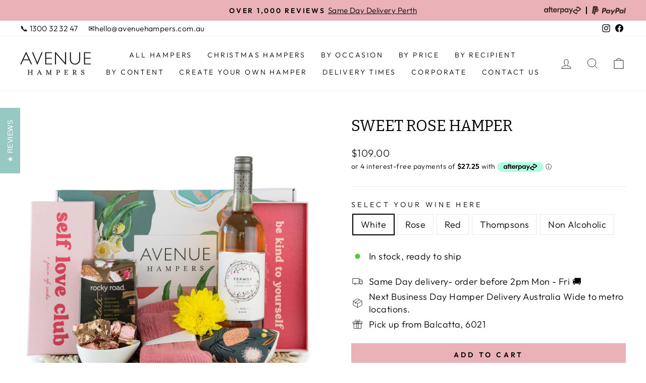

--- FILE ---
content_type: application/javascript
request_url: https://cdn.wheelio-app.com/app/index.min.js?version=20251118080645537&shop=avenuehampers.myshopify.com
body_size: 8905
content:
var _0xa404=['getMilliseconds','main','colors','ConfigureApp','IsShopify','Custom','StartApp','invalid','WloScriptsLoaded','mouseleave','trigger','setTime','wheelio2App','_trackEvent','getElementsByClassName','head','undefined','_js_path','injectCoupon','location','pageYOffset','Rollie','Reject','LoadApp','a[href*=\x27checkout\x27]','.css?v=','body','max','RejectEvent','mobileUrlValue','success','Wheelio2','innerHeight','track','/app/','desktopEventValue','form[action*=\x27checkout\x27]','wheelio-app-block','split','percentUp','UpdateStats','SpinExecuted','shopName','app','Scratchy_','CookieReset','discount=','substr','cookieExpiresDays','toString','name','ShowOnlyCodebar','LoadSettings','constructor','remove','title','https://api.ipify.org?format=jsonp&callback=wloGetIp','bigLogo','mobileUrlClick','imagesTmp','production','phoneNumber','freeSpin','Settings','response','?v=','emailValidation','navigator','ERROR!','form[action*=\x27cart\x27]','tablet','callback','Domain','allowIpDuplicates','GenerateCodeEvent','cookieExpiresHours','discount','appendChild','timeout','indexOf','mobileInterScrollValue','hex','oldEncodeURIComponent','stylesheet','AppOnLoad','cancel','desktop','percentDown','IsMobileDevice','CheckMailLoading','ShowMailToast','custom','desktopUserIntent','wloprvw','setScrollLoad','forEach','input','WheelioAppJSONPCallback','code','scratchy','send','/api/wheelioapp/checkduplicates','desktopScroll','StartSpin','_css_path','origin','CryptoJS\x20is\x20missing!','develop','touchmove','setUrlClickLoad','onload','decrypt','shop','scrollTop','mobileScroll','gravity','sliceColorSet1','cId','charAt','https://wheeliofuncstats.azurewebsites.net','https://dashboard.wheelio-app.com','text','setAppSecondsLoad','parentNode','includes','multiple\x20calls\x20to\x20index','scrollHeight','TriggerCookieSet','SetUsedCookie','-app-cointainer','wloTriggerStart','cookieExpiresMinutes','Utf8','gdprEnable','src','Wheelio\x20Spin','setEventClickLoad','clientHeight','Wheelio\x20Lead','input[id*=\x27checkout\x27]','type','push','/api/wheelioapp/getsettings','text/javascript','cookie','firepushSettings','scrollInterval','Preview','customFields','init','substring','setAttribute','getElementById','scrollUp','mobileEventClick','dataLayer','async','scratchyApp','Scratchy','error','join','AppObj','used','desktopPersist','mobile','desktopSecondsValue','createAppScripts','smallLogo','Edge','offsetHeight','mobileEventValue','toUTCString','Persist','appType','wloUsedIp','addEventListener','pushOwlSettings','content','data','userAgent','ExecuteJSONP','cookieReset','allowEmailDuplicates','complete','Wheelio','removeEventListener','documentElement','textRightToLeft','search','wloIp','CryptoJS\x20is\x20missing!!','timer','function','4e1ff3a7b2cfdb4fa06430930f8fa62b','querySelectorAll','wlo-codebar-code','Success','expires=','COUPON_CODE_COOKIE_NAME','tos','mobileSeconds','klaviyoModulesObject','wheelio','click','jsonp=','mobileUserIntent','slice','Slices','Wheelio_','getTime','find','messengerSettings','mobilePersist','open','call','length','stringify','popup','parse','countryCode','autoInjectCoupon','getOwnPropertyNames','desktopSeconds','texts','generate_lead','Popup','/api/wheelioapp/generatecode','GET','AppLoaded','scroll','SpinEventStarted','Start','rollieApp','createElement','desktopScrollValue','test','interval','mobileSecondsValue','scrollDown','AppType','toElement','/api/wheelioapp/getPreviewsettings','AES','Triggers','discountId','enc','/api/wheelioapp/updatestats','desktopUrlClick','_learnq','wheelioApp','value','EventClick','ShopId','/api/wheelioapp/collectemail','filter','text/css','.js?v=','script','CampaignId','https://cdnjs.cloudflare.com/ajax/libs/crypto-js/3.1.2/rollups/aes.js','desktopUrlValue','positionRight','customBars','1763712742057','link','href','desktopUserIntentDelay','TextRightToLeft','options','email','ngrok.io','MSIE','rel','SetAppExitIntent','insertBefore','desktopEventClick'];(function(_0x20d2e2,_0x3b04e2){var _0xc734f0=function(_0x42d7d8){while(--_0x42d7d8){_0x20d2e2['push'](_0x20d2e2['shift']());}};_0xc734f0(++_0x3b04e2);}(_0xa404,0x131));var _0x5632=function(_0x20d2e2,_0x3b04e2){_0x20d2e2=_0x20d2e2-0x0;var _0xc734f0=_0xa404[_0x20d2e2];return _0xc734f0;};appWlo&&void 0x0!==appWlo&&(console[_0x5632('0x82')](_0x5632('0x60')),window[_0x5632('0xff')]=!0x0);var appWloUrl=_0x5632('0x5b'),functionUrl=_0x5632('0x5a'),wloEnvironment=_0x5632('0x1f'),cdnUrl='https://cdn.wheelio-app.com/app',apiKey=_0x5632('0xa4'),appVersion=_0x5632('0xea');function wloSetCookie(_0x5da15,_0x4cb874,_0x5618ba,_0x2e241a,_0x560c3b){var _0x1be0e2=new Date();_0x5618ba>0x0&&_0x1be0e2[_0x5632('0x102')](_0x1be0e2[_0x5632('0xb4')]()+0x18*_0x5618ba*0x3c*0x3c*0x3e8),_0x2e241a>0x0&&_0x1be0e2[_0x5632('0x102')](_0x1be0e2[_0x5632('0xb4')]()+0x3c*_0x2e241a*0x3c*0x3e8),_0x560c3b>0x0&&_0x1be0e2[_0x5632('0x102')](_0x1be0e2['getTime']()+0x3c*_0x560c3b*0x3e8);var _0x380c98=_0x5632('0xa8')+_0x1be0e2[_0x5632('0x8e')]();document[_0x5632('0x73')]=_0x5da15+'='+_0x4cb874+';'+_0x380c98+';path=/;SameSite=None;Secure';}function wloGetCookie(_0x111769){for(var _0x4e6227=_0x111769+'=',_0x1b769b=document[_0x5632('0x73')][_0x5632('0x9')](';'),_0x1dfcc4=0x0;_0x1dfcc4<_0x1b769b[_0x5632('0xba')];_0x1dfcc4++){for(var _0x44c785=_0x1b769b[_0x1dfcc4];'\x20'===_0x44c785[_0x5632('0x59')](0x0);)_0x44c785=_0x44c785[_0x5632('0x79')](0x1);if(0x0===_0x44c785[_0x5632('0x32')](_0x4e6227))return _0x44c785[_0x5632('0x79')](_0x4e6227[_0x5632('0xba')],_0x44c785[_0x5632('0xba')]);}return'';}function checkCookies(_0x2177e1){var _0x59affe=wloGetCookie(_0x5632('0x9b')),_0x35bc6f=wloGetCookie(_0x5632('0x10c')),_0x3cc235=wloGetCookie(_0x5632('0x81')),_0x1b6026=wloGetCookie(_0x5632('0x2')),_0x36265c=wloGetCookie('Popup');return null!==_0x2177e1['CookieReset']&&(_0x59affe=wloGetCookie(_0x5632('0xb3')+_0x2177e1[_0x5632('0x10')]),_0x35bc6f=wloGetCookie('Rollie_'+_0x2177e1['CookieReset']),_0x3cc235=wloGetCookie(_0x5632('0xf')+_0x2177e1['CookieReset']),_0x1b6026=wloGetCookie('Wheelio2_'+_0x2177e1['CookieReset']),_0x36265c=wloGetCookie('Popup_'+_0x2177e1['CookieReset'])),!(''!==_0x59affe&&'Wheelio'===_0x2177e1[_0x5632('0xd2')]||''!==_0x35bc6f&&_0x5632('0x10c')===_0x2177e1[_0x5632('0xd2')]||''!==_0x3cc235&&_0x5632('0x81')===_0x2177e1['AppType']||''!==_0x1b6026&&_0x5632('0x2')===_0x2177e1[_0x5632('0xd2')]||''!==_0x36265c&&_0x5632('0xc4')===_0x2177e1[_0x5632('0xd2')])||''!==wloGetCookie(_0x5632('0xa6'));}function getDocHeight(){var _0x54f9ea=document;return Math[_0x5632('0x112')](_0x54f9ea[_0x5632('0x111')][_0x5632('0x61')],_0x54f9ea[_0x5632('0x9d')]['scrollHeight'],_0x54f9ea[_0x5632('0x111')][_0x5632('0x8c')],_0x54f9ea[_0x5632('0x9d')][_0x5632('0x8c')],_0x54f9ea['body'][_0x5632('0x6c')],_0x54f9ea['documentElement']['clientHeight']);}function amountscrolled(){var _0x2f15da=window[_0x5632('0x3')]||(document[_0x5632('0x9d')]||document['body'])[_0x5632('0x6c')],_0x387e56=getDocHeight(),_0x339dfb=window[_0x5632('0x10b')]||(document[_0x5632('0x9d')]||document[_0x5632('0x111')][_0x5632('0x5e')]||document[_0x5632('0x111')])[_0x5632('0x54')],_0x3535b1=_0x387e56-_0x2f15da;return Math['floor'](_0x339dfb/_0x3535b1*0x64);}function addParameterToURL(_0x335dc7,_0x1bf06c){return _0x335dc7+=(_0x335dc7[_0x5632('0x9')]('?')[0x1]?'&':'?')+_0x1bf06c;}function findGetParameter(_0x32ddd9){let _0x58c526=null,_0x4caaa0=[];return location[_0x5632('0x9f')]['substr'](0x1)[_0x5632('0x9')]('&')[_0x5632('0x42')](function(_0x1c9dee){_0x4caaa0=_0x1c9dee[_0x5632('0x9')]('='),_0x4caaa0[0x0]===_0x32ddd9&&(_0x58c526=decodeURIComponent(_0x4caaa0[0x1]));}),_0x58c526;}function addAnalitics(){_0x5632('0x107')!=typeof fbq&&fbq(_0x5632('0x4'),'Lead',{'content_name':_0x5632('0x6d')}),_0x5632('0x107')!=typeof _gaq&&_gaq[_0x5632('0x70')]([_0x5632('0x104'),_0x5632('0x9b'),'Lead']),_0x5632('0x107')!=typeof ga&&_0x5632('0xa3')==typeof ga&&ga(_0x5632('0x47'),'event','Wheelio','Lead'),_0x5632('0x107')!=typeof gtag&&_0x5632('0xa3')==typeof ga&&(window[_0x5632('0x7e')]=window[_0x5632('0x7e')]||[],gtag('event',_0x5632('0xc3'),{'event_label':_0x5632('0x6a')}));}function getDeviceType(){const _0x1740bb=navigator['userAgent'];return/(tablet|ipad|playbook|silk)|(android(?!.*mobi))/i['test'](_0x1740bb)?_0x5632('0x29'):/Mobile|iP(hone|od|ad)|Android|BlackBerry|IEMobile|Kindle|Silk-Accelerated|(hpw|web)OS|Opera M(obi|ini)/['test'](_0x1740bb)?_0x5632('0x87'):_0x5632('0x39');}function pushToIntegration(_0x149a6a){if(null!=_0x149a6a&&null!=window[_0x5632('0xac')]){let _0x58335c=window[_0x5632('0xdb')]||[];_0x149a6a=''!==_0x149a6a?_0x149a6a['trim']():_0x149a6a,_0x58335c[_0x5632('0x70')](['identify',{'$email':_0x149a6a}]);}}function generateDiscountCode(_0x519435){return appWlo['generateDiscountCode'](_0x519435);}function extend(_0x1c7229,_0x5626bd){for(var _0x135cfd in _0x5626bd)_0x5626bd['hasOwnProperty'](_0x135cfd)&&(_0x1c7229[_0x135cfd]=_0x5626bd[_0x135cfd]);return _0x1c7229;}function wloGetIp(_0x2a02ea){return sessionStorage['wloIp']=_0x2a02ea['ip'],_0x2a02ea['ip'];}function isValidGUID(_0x6aed4c){return/^[0-9a-fA-F]{8}-[0-9a-fA-F]{4}-[0-9a-fA-F]{4}-[0-9a-fA-F]{4}-[0-9a-fA-F]{12}$/[_0x5632('0xce')](_0x6aed4c);}var appWlo={'Settings':{},'AppObj':{},'Triggers':{},'Persist':!0x1,'AppLoaded':!0x1,'EventClick':!0x1,'CampaignId':null,'AppType':null,'Custom':null,'Preview':'1'===findGetParameter(_0x5632('0x40')),'ShowOnlyCodebar':''!==wloGetCookie(_0x5632('0xa6')),'IsShopify':'undefined'!=typeof Shopify,'ShopId':'','Domain':'','IsMobileDevice':/Android|webOS|iPhone|iPad|iPod|BlackBerry|IEMobile|Opera Mini/i['test'](navigator['userAgent']),'Slices':[],'SpinEventStarted':!0x1,'SpinExecuted':!0x1,'PositionRight':!0x1,'TextRightToLeft':!0x1,'Reject':!0x1,'Start':function(){var _0x384491='';if(!this[_0x5632('0xfb')]||_0x5632('0x107')==Shopify[_0x5632('0x53')]||_0x5632('0x107')!=typeof shopID&&!0x1!==isValidGUID(shopID)||_0x5632('0x107')!=typeof wloShopID&&!0x1!==isValidGUID(wloShopID)?(_0x384491=_0x5632('0x107')!=typeof wloShopID?wloShopID:shopID,this[_0x5632('0x2b')]=encodeURIComponent(window[_0x5632('0x10a')]['hostname'])):(_0x384491=Shopify[_0x5632('0x53')],this[_0x5632('0x2b')]=Shopify[_0x5632('0x53')],appWlo[_0x5632('0xbf')]()),this['ShopId']=_0x384491,_0x5632('0x107')==typeof CryptoJS||void 0x0===CryptoJS[_0x5632('0xd5')]){var _0x2f2287=document['createElement'](_0x5632('0xe4'));_0x2f2287[_0x5632('0x69')]=_0x5632('0xe6'),_0x2f2287[_0x5632('0x6f')]='text/javascript',_0x2f2287[_0x5632('0x7f')]=!0x0,document[_0x5632('0x106')]['appendChild'](_0x2f2287);}appWlo[_0x5632('0x17')](_0x384491,async function(_0x2c9126){if(!0x1===_0x2c9126[_0x5632('0xa7')])return;if(_0x5632('0x107')==typeof CryptoJS&&(console[_0x5632('0x82')](_0x5632('0x4d')),await new Promise(_0x1dd1cc=>setTimeout(_0x1dd1cc,0x7d0)),_0x5632('0x107')==typeof CryptoJS))return void console[_0x5632('0x82')](_0x5632('0xa1'));let _0x26b3b9=CryptoJS[_0x5632('0xd5')][_0x5632('0x52')](_0x2c9126,appWlo['Preview']?_0x384491:appWlo[_0x5632('0x2b')])[_0x5632('0x14')](CryptoJS[_0x5632('0xd8')][_0x5632('0x67')]);if(_0x26b3b9=JSON[_0x5632('0xbd')](_0x26b3b9),!0x1===checkCookies(_0x26b3b9)&&!0x1===appWlo[_0x5632('0x76')])return;if(appWlo[_0x5632('0x22')]=_0x26b3b9[_0x5632('0xe')],appWlo['Settings']['allowEmailDuplicates']=_0x26b3b9[_0x5632('0x99')],appWlo[_0x5632('0x22')][_0x5632('0x2c')]=_0x26b3b9[_0x5632('0x2c')],appWlo[_0x5632('0x22')][_0x5632('0x25')]=_0x26b3b9[_0x5632('0x25')],appWlo[_0x5632('0x22')][_0x5632('0x98')]=_0x26b3b9[_0x5632('0x98')],appWlo[_0x5632('0x22')][_0x5632('0xb6')]=_0x26b3b9[_0x5632('0xb6')],appWlo[_0x5632('0x22')][_0x5632('0x93')]=_0x26b3b9[_0x5632('0x93')],appWlo['Settings'][_0x5632('0x74')]=_0x26b3b9[_0x5632('0x74')],appWlo[_0x5632('0x22')]['freeSpin']=_0x26b3b9[_0x5632('0x21')],appWlo[_0x5632('0x22')][_0x5632('0xe8')]=appWlo['PositionRight'],appWlo[_0x5632('0x22')][_0x5632('0x9e')]=appWlo[_0x5632('0xee')],appWlo[_0x5632('0xd2')]=_0x26b3b9[_0x5632('0x90')],appWlo[_0x5632('0xe5')]=_0x26b3b9['id'],appWlo['InjectCoupon']=_0x26b3b9[_0x5632('0x109')],appWlo['Custom']=_0x26b3b9[_0x5632('0x3e')],appWlo['Triggers']=_0x26b3b9['triggers'],appWlo[_0x5632('0x8f')]=appWlo['IsMobileDevice']?appWlo['Triggers'][_0x5632('0xb7')]:appWlo[_0x5632('0xd6')][_0x5632('0x86')],void 0x0!==appWlo[_0x5632('0x22')][_0x5632('0x77')][_0x5632('0xb5')](_0x1028e5=>_0x5632('0x20')===_0x1028e5['id'])&&'undefined'==typeof libphonenumber){var _0x5c14ac=document[_0x5632('0xcc')](_0x5632('0xe4'));_0x5c14ac['src']='https://cdnjs.cloudflare.com/ajax/libs/libphonenumber-js/1.11.1/libphonenumber-js.min.js',_0x5c14ac[_0x5632('0x6f')]=_0x5632('0x72'),_0x5c14ac[_0x5632('0x7f')]=!0x0,document[_0x5632('0x106')][_0x5632('0x30')](_0x5c14ac);}if(!appWlo[_0x5632('0x22')][_0x5632('0x2c')]){var _0x7b05df=document[_0x5632('0xcc')](_0x5632('0xe4'));_0x7b05df['src']=_0x5632('0x1b'),_0x7b05df[_0x5632('0x6f')]=_0x5632('0x72'),_0x7b05df[_0x5632('0x7f')]=!0x0,document[_0x5632('0x106')][_0x5632('0x30')](_0x7b05df);}let _0x3f11e9=appWlo[_0x5632('0xfa')](appWlo[_0x5632('0x22')],appWlo['ShowEvent'],appWlo['SpinEvent'],appWlo[_0x5632('0x2d')],appWlo['CollectEvent'],appWlo[_0x5632('0x113')],appWlo[_0x5632('0xfd')],appWlo['autoInjectCoupon']);_0x5632('0x9b')===appWlo[_0x5632('0xd2')]?appWlo[_0x5632('0xdc')][_0x5632('0x10e')](function(){appWlo[_0x5632('0x84')]=appWlo['wheelioApp'][_0x5632('0xfa')](_0x3f11e9),appWlo[_0x5632('0x37')]();}):_0x5632('0x2')===appWlo[_0x5632('0xd2')]?appWlo['wheelio2App'][_0x5632('0x10e')](function(){appWlo[_0x5632('0x84')]=appWlo[_0x5632('0x103')]['ConfigureApp'](_0x3f11e9),appWlo[_0x5632('0x37')]();}):_0x5632('0x10c')===appWlo[_0x5632('0xd2')]?appWlo['rollieApp'][_0x5632('0x10e')](function(){appWlo['AppObj']=appWlo[_0x5632('0xcb')]['ConfigureApp'](_0x3f11e9),appWlo['AppOnLoad']();}):_0x5632('0x81')===appWlo[_0x5632('0xd2')]?appWlo[_0x5632('0x80')][_0x5632('0x10e')](function(){appWlo[_0x5632('0x84')]=appWlo[_0x5632('0x80')][_0x5632('0xfa')](_0x3f11e9),appWlo[_0x5632('0x37')]();}):_0x5632('0xc4')===appWlo[_0x5632('0xd2')]&&appWlo['popupApp'][_0x5632('0x10e')](function(){appWlo[_0x5632('0x84')]=appWlo['popupApp'][_0x5632('0xfa')](_0x3f11e9),appWlo['AppOnLoad']();});});},'AppOnLoad'(){appWlo['IsMobileDevice']&&appWlo[_0x5632('0xd6')]['mobileInterScroll']?appWlo[_0x5632('0xfd')]():(appWlo[_0x5632('0xf4')](),appWlo[_0x5632('0x5d')](),appWlo[_0x5632('0x50')](),appWlo[_0x5632('0x41')](),appWlo[_0x5632('0x6b')]());},'LoadSettings':function(_0x5ce908,_0x232f47){var _0x19c54c=function(_0x545a17){_0x232f47(_0x545a17);};const _0x36c80d=findGetParameter(_0x5632('0x40')),_0x540098=findGetParameter(_0x5632('0x58'));'1'===_0x36c80d?appWlo[_0x5632('0x97')](appWloUrl+_0x5632('0xd4'),{'d':_0x5ce908,'c':null!=_0x540098?_0x540098:''},_0x19c54c):appWlo[_0x5632('0x97')](appWloUrl+_0x5632('0x71'),{'s':_0x5ce908,'d':appWlo[_0x5632('0x2b')],'cu':encodeURIComponent(window['location'][_0x5632('0xec')])},_0x19c54c);},'ConfigureApp':function(_0x2d8533,_0x2d9558,_0x247f55,_0x3f0b3b,_0x5c451b,_0x20f0b7,_0x173eb1){var _0x1f9eed=_0x2d8533[_0x5632('0xc2')],_0x1d5719=_0x2d8533[_0x5632('0xf9')][0x0];return _0x2d8533['coupons'][_0x5632('0x42')](_0x6605d6=>{var _0x2eb9bf='';0x1===_0x6605d6[_0x5632('0xb1')]||0x5===_0x6605d6['slice']||0x9===_0x6605d6[_0x5632('0xb1')]?_0x2eb9bf=_0x1d5719[_0x5632('0x57')][_0x5632('0x34')]:0x2===_0x6605d6['slice']||0x6===_0x6605d6[_0x5632('0xb1')]||0xa===_0x6605d6['slice']?_0x2eb9bf=_0x1d5719['sliceColorSet2'][_0x5632('0x34')]:0x3===_0x6605d6[_0x5632('0xb1')]||0x7===_0x6605d6[_0x5632('0xb1')]||0xb===_0x6605d6[_0x5632('0xb1')]?_0x2eb9bf=_0x1d5719['sliceColorSet3'][_0x5632('0x34')]:0x4!==_0x6605d6['slice']&&0x8!==_0x6605d6[_0x5632('0xb1')]&&0xc!==_0x6605d6[_0x5632('0xb1')]||(_0x2eb9bf=_0x1d5719['sliceColorSet4'][_0x5632('0x34')]),this[_0x5632('0xb2')][_0x5632('0x70')]({'id':_0x6605d6['id'],'gravity':_0x6605d6[_0x5632('0x56')],'text':_0x6605d6['name'],'code':_0x6605d6[_0x5632('0x45')],'fill':_0x2eb9bf,'type':_0x6605d6['type'],'settings':_0x6605d6['settings'],'redirect':_0x6605d6['redirect']});}),_0x1f9eed[_0x5632('0x1a')]=_0x1f9eed['title']['replace']('{{ShopName}}',_0x2d8533[_0x5632('0xd')]),{'texts':_0x1f9eed,'gdprEnable':_0x2d8533[_0x5632('0x68')],'slices':this[_0x5632('0xb2')],'bigLogo':_0x2d8533[_0x5632('0x1c')],'smallLogo':_0x2d8533[_0x5632('0x8a')],'color':_0x1d5719,'images':JSON['parse'](_0x2d8533[_0x5632('0x1e')]),'customAppContainer':appWlo[_0x5632('0x3b')]&&appWlo['Triggers']['mobileInterScroll']?appWlo['Triggers'][_0x5632('0x33')]:null,'triggers':appWlo[_0x5632('0xd6')],'customFields':_0x2d8533['customFields'],'customBars':_0x2d8533[_0x5632('0xe9')],'messengerSettings':_0x2d8533[_0x5632('0xb6')],'pushOwlSettings':_0x2d8533[_0x5632('0x93')],'firepushSettings':_0x2d8533[_0x5632('0x74')],'showEvent':_0x2d9558,'spinEvent':_0x247f55,'generateEvent':_0x3f0b3b,'collectEvent':_0x5c451b,'rejectEvent':_0x20f0b7,'startApp':_0x173eb1,'persist':appWlo[_0x5632('0x8f')],'tos':_0x2d8533[_0x5632('0xaa')],'countryCode':_0x2d8533[_0x5632('0xbe')],'freeSpin':_0x2d8533[_0x5632('0x21')],'positionRight':_0x2d8533[_0x5632('0xe8')],'textRightToLeft':_0x2d8533['textRightToLeft'],'content':_0x2d8533[_0x5632('0x94')],'apiKey':apiKey};},'SpinEvent':function(_0x4ec6c5){if(appWlo[_0x5632('0xc9')])return;let _0x1356b4=appWlo[_0x5632('0x22')]['customFields'][_0x5632('0xb5')](_0x2a9e1a=>_0x5632('0x20')==_0x2a9e1a['id']),_0x16474b=appWlo[_0x5632('0x22')][_0x5632('0x77')][_0x5632('0xb5')](_0x53ff4f=>'email'==_0x53ff4f['id']);if(appWlo[_0x5632('0xc9')]=!0x0,appWlo[_0x5632('0x22')][_0x5632('0x21')]||appWlo[_0x5632('0x22')][_0x5632('0x99')]&&!appWlo[_0x5632('0x22')]['emailValidation']||null!=_0x16474b&&!_0x16474b[_0x5632('0xf8')]&&null==_0x1356b4||appWlo[_0x5632('0x76')])return addAnalitics(),appWlo[_0x5632('0x84')][_0x5632('0x4a')](),void(appWlo[_0x5632('0x8f')]&&(appWlo[_0x5632('0x8f')]=!0x1,appWlo[_0x5632('0x63')]()));if(appWlo[_0x5632('0x84')][_0x5632('0x3c')](!0x0),''===(_0x4ec6c5=null!=_0x16474b&&_0x5632('0xc4')!==appWlo['AppType']?_0x16474b[_0x5632('0xdd')]:_0x4ec6c5))return appWlo[_0x5632('0x84')]['ShowMailToast'](_0x5632('0xf0'),_0x5632('0xfe')),void(appWlo[_0x5632('0xc9')]=!0x1);let _0x56aacb={'d':appWlo[_0x5632('0xdf')],'c':appWlo[_0x5632('0xe5')],'e':window[_0x5632('0x35')]?oldEncodeURIComponent(_0x4ec6c5):encodeURIComponent(_0x4ec6c5),'v':!0x1};if(appWlo[_0x5632('0x22')][_0x5632('0x77')]['forEach'](_0x207355=>{'email'===_0x207355['id']&&!0x0===_0x207355[_0x5632('0xf8')]&&(_0x56aacb['v']=!0x0);}),!appWlo[_0x5632('0x22')][_0x5632('0x2c')]&&null!=sessionStorage[_0x5632('0xa0')]&&localStorage[_0x5632('0x91')]==sessionStorage[_0x5632('0xa0')])return appWlo[_0x5632('0xc9')]=!0x1,null==_0x16474b||!_0x16474b[_0x5632('0xf8')]&&null==_0x1356b4?null!=_0x1356b4&&_0x1356b4[_0x5632('0xf8')]&&appWlo['AppObj'][_0x5632('0x3d')](_0x5632('0x20'),_0x5632('0x85')):appWlo['AppObj'][_0x5632('0x3d')](_0x5632('0xf0'),_0x5632('0x85')),void appWlo[_0x5632('0x84')][_0x5632('0x3c')](!0x1);appWlo[_0x5632('0x97')](appWloUrl+_0x5632('0x48'),_0x56aacb,function(_0x2856ec){_0x2856ec['success']?(appWlo['Settings']['allowIpDuplicates']||(localStorage['wloUsedIp']=sessionStorage[_0x5632('0xa0')]),addAnalitics(),appWlo[_0x5632('0x84')][_0x5632('0x4a')](),appWlo[_0x5632('0x8f')]&&(appWlo[_0x5632('0x8f')]=!0x1,appWlo[_0x5632('0x63')]())):(appWlo[_0x5632('0xc9')]=!0x1,null==_0x16474b||!_0x16474b[_0x5632('0xf8')]&&null==_0x1356b4?null!=_0x1356b4&&_0x1356b4[_0x5632('0xf8')]&&appWlo['AppObj'][_0x5632('0x3d')](_0x5632('0x20'),_0x5632('0x85')):appWlo[_0x5632('0x84')][_0x5632('0x3d')](_0x5632('0xf0'),_0x5632('0x85'))),appWlo[_0x5632('0x84')][_0x5632('0x3c')](!0x1);});},'CollectEvent':function(_0x2c5041,_0x5902ad,_0x1f2653,_0x36189c,_0x53b30d){if(_0x2c5041)if(appWlo[_0x5632('0x76')])appWlo[_0x5632('0xc')]=!0x0;else{appWlo['InjectCoupon']&&(wloSetCookie('COUPON_CODE_COOKIE_NAME',_0x2c5041[_0x5632('0x45')],0x1,0x0,0x0),appWlo['autoInjectCoupon']());var _0x3267f6={'d':appWlo[_0x5632('0xdf')],'c':appWlo['CampaignId'],'e':window[_0x5632('0x35')]?oldEncodeURIComponent(_0x2c5041['email']):encodeURIComponent(_0x2c5041[_0x5632('0xf0')]),'coi':_0x2c5041['id'],'cod':encodeURIComponent(_0x2c5041[_0x5632('0x45')]),'cot':encodeURIComponent(_0x2c5041[_0x5632('0x5c')]),'di':null==_0x2c5041['discountId']?null:_0x2c5041[_0x5632('0xd7')],'cf':encodeURIComponent(JSON[_0x5632('0xbb')](_0x5902ad)),'dorg':encodeURIComponent(window[_0x5632('0x10a')][_0x5632('0x4c')]),'curl':encodeURIComponent(window[_0x5632('0x10a')]['href']),'dev':getDeviceType(),'prw':appWlo[_0x5632('0x76')],'cg':void 0x0===_0x1f2653?null:_0x1f2653,'ce':void 0x0===_0x36189c?null:_0x36189c,'cs':void 0x0===_0x53b30d?null:_0x53b30d};pushToIntegration(_0x2c5041[_0x5632('0xf0')]),appWlo[_0x5632('0x97')](appWloUrl+_0x5632('0xe0'),_0x3267f6,function(_0x3e5bcf){appWlo[_0x5632('0xc')]=!0x0;});}else alert(_0x5632('0x27'));},'RejectEvent':function(){appWlo[_0x5632('0x10d')]||(appWlo[_0x5632('0xb')](!0x1,!0x1,!0x1,!0x0),appWlo['Reject']=!0x0);},'UpdateStats':function(_0x3e91da,_0x221890,_0x29f408,_0x2ea744){if(!appWlo['Preview']&&!appWlo[_0x5632('0x16')]){var _0x46642b={'shopId':appWlo[_0x5632('0xdf')],'campaignId':appWlo[_0x5632('0xe5')],'show':_0x3e91da,'spin':_0x221890,'collect':_0x29f408,'reject':_0x2ea744,'device':getDeviceType()},_0x3b5d36=function(_0x137346){};_0x5632('0x4e')===wloEnvironment?appWlo[_0x5632('0x97')](appWloUrl+_0x5632('0xd9'),_0x46642b,_0x3b5d36):appWlo[_0x5632('0x97')](functionUrl+'/api/WheelioStats',_0x46642b,_0x3b5d36);}},'GenerateCodeEvent':function(_0x203e77){var _0x2fd8e4=appWlo[_0x5632('0xb2')][_0x203e77],_0xb55398={'d':appWlo['Domain'],'c':appWlo[_0x5632('0xe5')],'co':_0x2fd8e4['id']};appWlo[_0x5632('0x97')](appWloUrl+_0x5632('0xc5'),_0xb55398,function(_0x3ca5d8){_0x3ca5d8[_0x5632('0x1')]&&appWlo[_0x5632('0x84')][_0x5632('0x2d')](_0x3ca5d8[_0x5632('0x95')]['id'],_0x3ca5d8[_0x5632('0x95')][_0x5632('0x45')],_0x3ca5d8[_0x5632('0x95')]['counter']);});},'ExecuteJSONP':function(_0x5a2ece,_0x28a169,_0x5ce710){var _0x25ca68=_0x5632('0x44')+new Date()['getMilliseconds']();window[_0x25ca68]=_0x5ce710;for(var _0x40e9fc=[_0x5632('0xaf')+_0x25ca68],_0x3634d0=Object[_0x5632('0xc0')](_0x28a169),_0xb5623f=0x0;_0xb5623f<_0x3634d0[_0x5632('0xba')];_0xb5623f++){var _0x212d93=_0x3634d0[_0xb5623f],_0xca37e2=_0x28a169[_0x212d93];if(null!=_0xca37e2&&void 0x0!==_0xca37e2&&_0xca37e2[_0x5632('0x18')]===Array)for(var _0x3036eb=0x0;_0x3036eb<_0xca37e2[_0x5632('0xba')];_0x3036eb++)_0x40e9fc[_0x5632('0x70')](_0x212d93+'['+_0x3036eb+']='+_0xca37e2[_0x3036eb]);else _0x40e9fc['push'](_0x212d93+'='+_0xca37e2);}_0x40e9fc[_0x5632('0x70')]('uid='+new Date()[_0x5632('0xf7')]());var _0x48e31d='?'+_0x40e9fc[_0x5632('0x83')]('&'),_0x1cdae6=document[_0x5632('0xcc')]('script');_0x1cdae6[_0x5632('0x69')]=_0x5a2ece+_0x48e31d,_0x1cdae6[_0x5632('0x7f')]=!0x0,_0x1cdae6[_0x5632('0x6f')]=_0x5632('0x72'),document[_0x5632('0x106')][_0x5632('0x30')](_0x1cdae6);},'SetAppExitIntent':function(){if(!(appWlo[_0x5632('0xc7')]||appWlo['ShowOnlyCodebar']||appWlo[_0x5632('0x62')]())&&(!appWlo['IsMobileDevice']||appWlo[_0x5632('0xd6')][_0x5632('0xb0')])&&(appWlo[_0x5632('0x3b')]||appWlo[_0x5632('0xd6')][_0x5632('0x3f')])){var _0x5227ae=function(_0x566146){if(!(appWlo[_0x5632('0xc7')]||appWlo[_0x5632('0x16')]||appWlo[_0x5632('0x62')]())){var _0x16779d=window[_0x5632('0x26')][_0x5632('0x96')];_0x16779d['indexOf'](_0x5632('0xf2'))>0x0||_0x16779d['indexOf'](_0x5632('0x8b'))>0x0?null===_0x566146[_0x5632('0xd3')]&&null===_0x566146['relatedTarget']&&(appWlo['StartApp'](),document['documentElement'][_0x5632('0x9c')](_0x5632('0x100'),_0x5227ae,!0x1)):_0x566146['clientY']<0x0&&(appWlo[_0x5632('0xfd')](),document[_0x5632('0x9d')][_0x5632('0x9c')](_0x5632('0x100'),_0x5227ae,!0x1));}},_0x4ad051=function(){if((!appWlo[_0x5632('0x3b')]||appWlo[_0x5632('0xd6')][_0x5632('0xb0')])&&(appWlo['IsMobileDevice']||appWlo[_0x5632('0xd6')][_0x5632('0x3f')]))new _0x8ac908(function(){new _0x8ac908(_0x281126,{'trigger':'scrollUp','percentUp':0xa});},{'trigger':_0x5632('0xd1'),'percentDown':0x32});function _0x8ac908(_0x4ddc67,_0x3e7067){this[_0x5632('0x9a')]=!0x1,this[_0x5632('0x2a')]=_0x4ddc67,this['timer']=null,this['interval']=null,this[_0x5632('0xef')]=extend({'trigger':_0x5632('0x31'),'target':'','timeout':0x0,'percentDown':0x32,'percentUp':0xa,'scrollInterval':0x3e8},_0x3e7067),this[_0x5632('0x78')]=function(){if('scrollDown'==this['options'][_0x5632('0x101')]){var _0x5c5e1e=document[_0x5632('0x9d')][_0x5632('0x54')],_0x9b735f=document[_0x5632('0x111')]['offsetHeight'],_0x4adaf5=this;_0x9b735f>0x0&&(this[_0x5632('0xcf')]=setInterval(function(){var _0x123442=document[_0x5632('0x9d')][_0x5632('0x54')]-_0x5c5e1e;_0x123442<0x0&&(_0x123442=0x0,_0x5c5e1e=document[_0x5632('0x9d')][_0x5632('0x54')]),parseFloat(_0x123442)/parseFloat(_0x9b735f)>parseFloat(_0x4adaf5[_0x5632('0xef')][_0x5632('0x3a')])/0x64&&(clearInterval(_0x4adaf5['interval']),_0x4adaf5[_0x5632('0xcf')]=null,_0x4adaf5[_0x5632('0x9a')]||(_0x4adaf5[_0x5632('0x2a')](),_0x4adaf5[_0x5632('0x9a')]=!0x0));},this[_0x5632('0xef')][_0x5632('0x75')]));}else if(_0x5632('0x7c')==this[_0x5632('0xef')][_0x5632('0x101')]){_0x5c5e1e=document['documentElement'][_0x5632('0x54')],_0x9b735f=document[_0x5632('0x111')][_0x5632('0x8c')],_0x4adaf5=this;_0x9b735f>0x0&&(this[_0x5632('0xcf')]=setInterval(function(){var _0x4de837=_0x5c5e1e-document[_0x5632('0x9d')][_0x5632('0x54')];_0x4de837<0x0&&(_0x4de837=0x0,_0x5c5e1e=document[_0x5632('0x9d')][_0x5632('0x54')]),parseFloat(_0x4de837)/parseFloat(_0x9b735f)>parseFloat(_0x4adaf5[_0x5632('0xef')][_0x5632('0xa')])/0x64&&(clearInterval(_0x4adaf5['interval']),_0x4adaf5[_0x5632('0xcf')]=null,_0x4adaf5[_0x5632('0x9a')]||(_0x4adaf5[_0x5632('0x2a')](),_0x4adaf5[_0x5632('0x9a')]=!0x0));},this[_0x5632('0xef')][_0x5632('0x75')]));}else _0x5632('0x31')==this[_0x5632('0xef')][_0x5632('0x101')]&&(this[_0x5632('0xa2')]=setTimeout(this['callback'],this[_0x5632('0xef')]['timeout']));},this[_0x5632('0x38')]=function(){null!==this[_0x5632('0xa2')]&&(clearTimeout(this[_0x5632('0xa2')]),this[_0x5632('0xa2')]=null),null!==this[_0x5632('0xcf')]&&(clearInterval(this[_0x5632('0xcf')]),this[_0x5632('0xcf')]=null),this[_0x5632('0x9a')]=!0x0;},this[_0x5632('0x78')]();}function _0x281126(){appWlo[_0x5632('0xc7')]||appWlo['ShowOnlyCodebar']||appWlo[_0x5632('0x62')]()||appWlo[_0x5632('0xfd')](),document['documentElement'][_0x5632('0x9c')]('touchmove',_0x4ad051,!0x1);}};if(appWlo[_0x5632('0x3b')])appWlo[_0x5632('0x3b')]&&document[_0x5632('0x9d')][_0x5632('0x92')](_0x5632('0x4f'),_0x4ad051,!0x1);else{var _0x5c1a73=appWlo[_0x5632('0xd6')][_0x5632('0xed')]?appWlo[_0x5632('0xd6')]['desktopUserIntentDelay']:0x0;setTimeout(function(){document['documentElement'][_0x5632('0x92')](_0x5632('0x100'),_0x5227ae,!0x1);},0x3e8*_0x5c1a73);}}},'setAppSecondsLoad':function(){if(!(appWlo[_0x5632('0xc7')]||appWlo[_0x5632('0x16')]||appWlo['TriggerCookieSet']())&&(!appWlo[_0x5632('0x3b')]||appWlo[_0x5632('0xd6')][_0x5632('0xab')])&&(appWlo[_0x5632('0x3b')]||appWlo['Triggers'][_0x5632('0xc1')])){var _0x2667b5=appWlo['IsMobileDevice']?appWlo[_0x5632('0xd6')][_0x5632('0xd0')]:appWlo[_0x5632('0xd6')][_0x5632('0x88')];setTimeout(function(){appWlo[_0x5632('0xfd')]();},0x3e8*_0x2667b5);}},'setUrlClickLoad':function(){if(appWlo[_0x5632('0xc7')]||appWlo[_0x5632('0x16')]||appWlo[_0x5632('0x62')]())return;if(appWlo['IsMobileDevice']&&!appWlo[_0x5632('0xd6')][_0x5632('0x1d')]||!appWlo[_0x5632('0x3b')]&&!appWlo[_0x5632('0xd6')][_0x5632('0xda')])return;let _0x3fdf12=appWlo['IsMobileDevice']?appWlo['Triggers'][_0x5632('0x0')]:appWlo[_0x5632('0xd6')][_0x5632('0xe7')];window['location'][_0x5632('0xec')]===_0x3fdf12&&appWlo[_0x5632('0xfd')]();},'setScrollLoad':function(){if(appWlo[_0x5632('0xc7')]||appWlo['ShowOnlyCodebar']||appWlo['TriggerCookieSet']())return;if(appWlo[_0x5632('0x3b')]&&!appWlo[_0x5632('0xd6')][_0x5632('0x55')]||!appWlo[_0x5632('0x3b')]&&!appWlo[_0x5632('0xd6')][_0x5632('0x49')])return;let _0x5baf91=appWlo[_0x5632('0x3b')]?appWlo[_0x5632('0xd6')]['mobileScrollValue']:appWlo[_0x5632('0xd6')][_0x5632('0xcd')];window[_0x5632('0x92')](_0x5632('0xc8'),function(){if(appWlo[_0x5632('0xc7')]||appWlo[_0x5632('0x16')]||appWlo['TriggerCookieSet']())return;amountscrolled()>=_0x5baf91&&appWlo[_0x5632('0xfd')]();},!0x1);},'setEventClickLoad':function(){if(appWlo[_0x5632('0xc7')]||appWlo[_0x5632('0x16')]||appWlo[_0x5632('0x62')]())return;if(appWlo[_0x5632('0x3b')]&&!appWlo[_0x5632('0xd6')][_0x5632('0x7d')]||!appWlo[_0x5632('0x3b')]&&!appWlo[_0x5632('0xd6')][_0x5632('0xf6')])return;let _0x128781=appWlo[_0x5632('0x3b')]?appWlo[_0x5632('0xd6')][_0x5632('0x8d')]:appWlo[_0x5632('0xd6')][_0x5632('0x6')];if(''!==_0x128781){let _0x4b820f=_0x128781[_0x5632('0x9')](',')[_0x5632('0xe1')](_0x5935df=>'#'===_0x5935df[_0x5632('0x59')](0x0)),_0x28745e=_0x128781[_0x5632('0x9')](',')['filter'](_0x1460ab=>'.'===_0x1460ab['charAt'](0x0));_0x4b820f[_0x5632('0x42')](_0xda207=>{const _0x4babfd=document['getElementById'](_0xda207[_0x5632('0x12')](0x1));_0x4babfd&&(appWlo['EventClick']=!0x0,_0x4babfd[_0x5632('0x92')](_0x5632('0xae'),_0x488d37=>{appWlo[_0x5632('0xfd')]();}));}),_0x28745e[_0x5632('0x42')](_0x4d38e0=>{[][_0x5632('0xb1')][_0x5632('0xb9')](document[_0x5632('0x105')](_0x4d38e0[_0x5632('0x12')](0x1)))[_0x5632('0x42')](_0x52e096=>{appWlo[_0x5632('0xde')]=!0x0,_0x52e096[_0x5632('0x92')](_0x5632('0xae'),_0x4d301f=>{appWlo[_0x5632('0xfd')]();});});});}},'autoInjectCoupon':function(){let _0x5cba13=wloGetCookie(_0x5632('0xa9'));if(_0x5cba13){var _0x6bc82=new XMLHttpRequest();_0x6bc82[_0x5632('0xb8')](_0x5632('0xc6'),'/discount/'+_0x5cba13,!0x0),_0x6bc82[_0x5632('0x51')]=function(){if(this['status']>=0xc8&&this['status']<0x190)this[_0x5632('0x23')];},_0x6bc82[_0x5632('0x47')](),[_0x5632('0x28'),_0x5632('0x7')][_0x5632('0x42')](_0x4acef1=>{let _0x1c5565=document[_0x5632('0xa5')](_0x4acef1);if(_0x1c5565[_0x5632('0xba')]>0x0)for(let _0x3979cd=0x0,_0x535188=_0x1c5565[_0x5632('0xba')];_0x3979cd<_0x535188;_0x3979cd++){let _0x192cc3=_0x1c5565[_0x3979cd],_0x5b468e=document[_0x5632('0xcc')](_0x5632('0x43'));_0x5b468e[_0x5632('0x6f')]='hidden',_0x5b468e[_0x5632('0x15')]=_0x5632('0x2f'),_0x5b468e['value']=_0x5cba13,_0x192cc3[_0x5632('0xf5')](_0x5b468e,_0x192cc3['firstChild']);}}),[_0x5632('0x10f'),_0x5632('0x6e')][_0x5632('0x42')](_0x422108=>{let _0x4dba1b=document[_0x5632('0xa5')](_0x422108);if(_0x4dba1b[_0x5632('0xba')]>0x0)for(let _0x5aabd8=0x0,_0x18136f=_0x4dba1b[_0x5632('0xba')];_0x5aabd8<_0x18136f;_0x5aabd8++){let _0x1c07aa=_0x4dba1b[_0x5aabd8];if(_0x1c07aa&&void 0x0!==_0x1c07aa['href']){let _0x5e46bf=addParameterToURL(_0x1c07aa[_0x5632('0xec')],_0x5632('0x11')+_0x5cba13);_0x1c07aa['href']=_0x5e46bf;}}});}},'StartApp':function(){appWlo['AppLoaded']&&(appWlo['Persist']||appWlo[_0x5632('0xde')])?appWlo[_0x5632('0x84')][_0x5632('0xca')]():appWlo[_0x5632('0xc7')]||(appWlo[_0x5632('0x84')][_0x5632('0xca')](),appWlo[_0x5632('0x8f')]||appWlo[_0x5632('0x63')](),appWlo[_0x5632('0x76')]||wloSetCookie(_0x5632('0x65'),!0x0,appWlo[_0x5632('0xd6')][_0x5632('0x13')],appWlo['Triggers'][_0x5632('0x2e')],appWlo[_0x5632('0xd6')]['cookieExpiresMinutes']),appWlo[_0x5632('0xc7')]=!0x0,appWlo['UpdateStats'](!0x0,!0x1,!0x1,!0x1));},'TriggerCookieSet':function(){return!appWlo[_0x5632('0x76')]&&wloGetCookie(_0x5632('0x65'));},'SetUsedCookie':function(){let _0x50e657=appWlo[_0x5632('0xd2')];null!==appWlo[_0x5632('0x22')][_0x5632('0x98')]&&(_0x50e657=_0x50e657+'_'+appWlo[_0x5632('0x22')]['cookieReset']),(appWlo['Triggers'][_0x5632('0x13')]>0x0||appWlo[_0x5632('0xd6')][_0x5632('0x2e')]>0x0||appWlo[_0x5632('0xd6')][_0x5632('0x66')]>0x0)&&!0x1===appWlo[_0x5632('0x76')]&&wloSetCookie(_0x50e657,appWlo['ShopId'],appWlo[_0x5632('0xd6')][_0x5632('0x13')],appWlo[_0x5632('0xd6')][_0x5632('0x2e')],appWlo[_0x5632('0xd6')]['cookieExpiresMinutes']);},'createAppScripts':function(_0xaaaefe,_0x3efe0d){var _0x3eec6a=document['createElement'](_0x5632('0xeb')),_0x36eb74='';const _0x294f51=appWloUrl['includes'](_0x5632('0xf1'))?appWloUrl+_0x5632('0x5')+_0xaaaefe+'/'+_0xaaaefe+_0x5632('0x110')+appVersion:cdnUrl+'/'+_0xaaaefe+'/'+_0xaaaefe+_0x5632('0x110')+appVersion;if(this[_0x5632('0xfb')]){const _0x8648c=document['getElementById'](_0xaaaefe+_0x5632('0x4b'));_0x36eb74=_0x8648c?_0x8648c[_0x5632('0xdd')]:_0x294f51;}else _0x36eb74=_0x294f51;if(_0x3eec6a[_0x5632('0x7a')](_0x5632('0xec'),_0x36eb74),_0x3eec6a[_0x5632('0x7a')](_0x5632('0xf3'),_0x5632('0x36')),_0x3eec6a[_0x5632('0x7a')](_0x5632('0x5c'),_0x5632('0xe2')),document['head'][_0x5632('0x30')](_0x3eec6a),null!==appWlo[_0x5632('0xfc')]&&''!==appWlo['Custom']){var _0x218979=document[_0x5632('0xcc')](_0x5632('0xeb'));_0x218979[_0x5632('0x7a')](_0x5632('0xec'),appWlo[_0x5632('0xfc')]+_0x5632('0x24')+appVersion),_0x218979['setAttribute']('rel',_0x5632('0x36')),_0x218979[_0x5632('0x7a')](_0x5632('0x5c'),_0x5632('0xe2')),document['head'][_0x5632('0x30')](_0x218979);}var _0x17c1ac=document['createElement'](_0x5632('0xe4'));const _0x258ba4=appWloUrl[_0x5632('0x5f')](_0x5632('0xf1'))?appWloUrl+'/app/'+_0xaaaefe+'/'+_0xaaaefe+_0x5632('0xe3')+appVersion:cdnUrl+'/'+_0xaaaefe+'/'+_0xaaaefe+_0x5632('0xe3')+appVersion;if(this['IsShopify']){const _0x430e6a=document[_0x5632('0x7b')](_0xaaaefe+_0x5632('0x108'));js_path=_0x430e6a?_0x430e6a[_0x5632('0xdd')]:_0x258ba4;}else js_path=_0x258ba4;_0x17c1ac[_0x5632('0x7a')](_0x5632('0x69'),js_path),_0x17c1ac[_0x5632('0x7a')](_0x5632('0x6f'),'text/javascript'),_0x17c1ac[_0x5632('0x7a')](_0x5632('0x7f'),!0x0),_0x17c1ac[_0x5632('0x51')]=_0x3efe0d,document[_0x5632('0x106')][_0x5632('0x30')](_0x17c1ac);let _0x156be2=document['getElementById'](_0xaaaefe+_0x5632('0x64'));null!=_0x156be2&&_0x156be2[_0x5632('0x19')](),_0x156be2=document[_0x5632('0xcc')]('div'),_0x156be2['id']=_0xaaaefe+_0x5632('0x64'),document[_0x5632('0x111')][_0x5632('0x30')](_0x156be2);const _0x36ddb4=document[_0x5632('0x7b')](_0x5632('0x8'));null!=_0x36ddb4&&_0x36ddb4[_0x5632('0x19')]();},'wheelioApp':{'LoadApp':function(_0x17db18){appWlo[_0x5632('0x89')](_0x5632('0xad'),_0x17db18);},'ConfigureApp':function(_0x3e1ae3){return new WheelioApp(_0x3e1ae3);}},'wheelio2App':{'LoadApp':function(_0x2a5320){appWlo[_0x5632('0x89')]('wheelio2',_0x2a5320);},'ConfigureApp':function(_0x521236){return new Wheelio2App(_0x521236);}},'rollieApp':{'LoadApp':function(_0x4fd583){appWlo['createAppScripts']('rollie',_0x4fd583);},'ConfigureApp':function(_0x5d447e){return new RollieApp(_0x5d447e);}},'scratchyApp':{'LoadApp':function(_0x2114d3){appWlo['createAppScripts'](_0x5632('0x46'),_0x2114d3);},'ConfigureApp':function(_0x1a5caf){return new ScratchyApp(_0x1a5caf);}},'popupApp':{'LoadApp':function(_0x15c4cb){appWlo[_0x5632('0x89')](_0x5632('0xbc'),_0x15c4cb);},'ConfigureApp':function(_0x3f69ef){return new PopupApp(_0x3f69ef);}}};null!=window['WloScriptsLoaded']&&0x0!=window[_0x5632('0xff')]&&'{}'!==JSON['stringify'](appWlo['Settings'])||appWlo[_0x5632('0xca')]();

--- FILE ---
content_type: text/javascript
request_url: https://dashboard.wheelio-app.com/api/wheelioapp/getsettings?jsonp=WheelioAppJSONPCallback547&s=avenuehampers.myshopify.com&d=avenuehampers.myshopify.com&cu=https%3A%2F%2Fwww.avenuehampers.com.au%2Fproducts%2Fsweet-rose&uid=547
body_size: 379
content:
window['WheelioAppJSONPCallback547']({"success":false,"errorMessage":"No active campaigns!"})